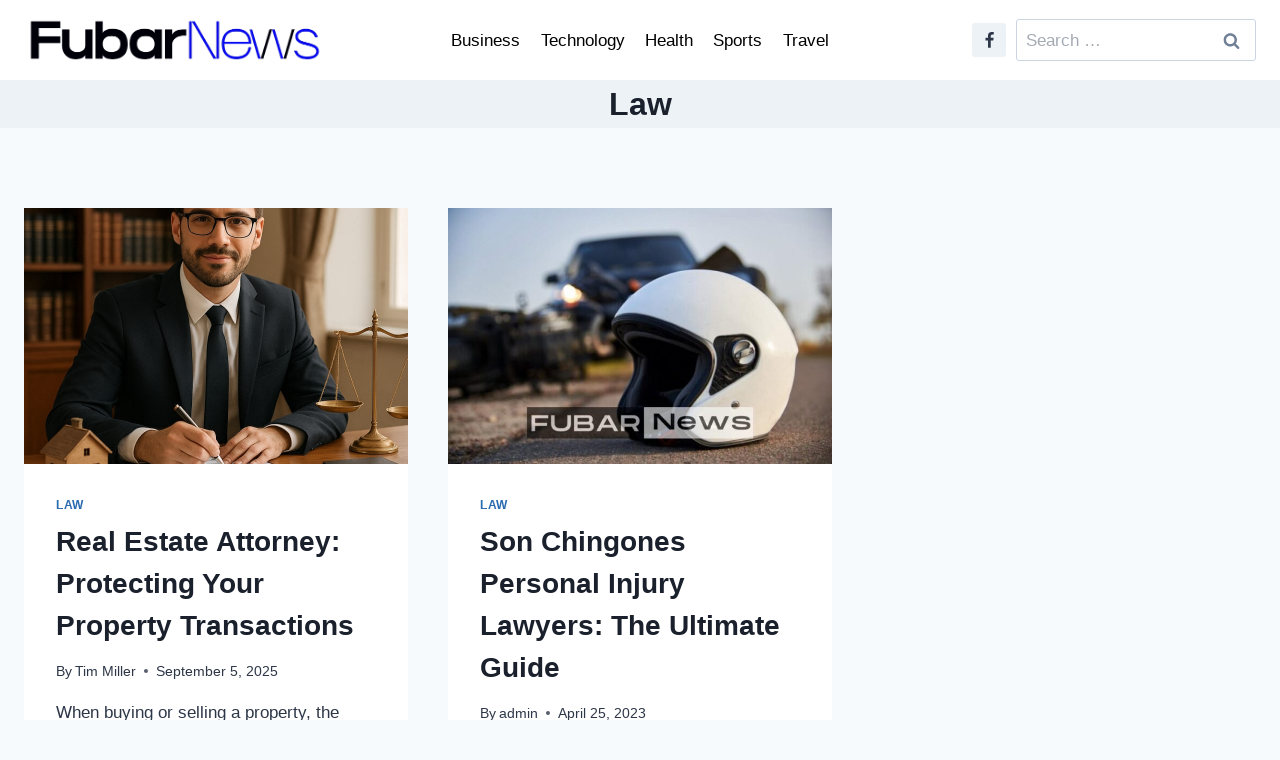

--- FILE ---
content_type: text/html; charset=utf-8
request_url: https://www.google.com/recaptcha/api2/aframe
body_size: 266
content:
<!DOCTYPE HTML><html><head><meta http-equiv="content-type" content="text/html; charset=UTF-8"></head><body><script nonce="2FEPRlNscSD9AAGnk2-2Rg">/** Anti-fraud and anti-abuse applications only. See google.com/recaptcha */ try{var clients={'sodar':'https://pagead2.googlesyndication.com/pagead/sodar?'};window.addEventListener("message",function(a){try{if(a.source===window.parent){var b=JSON.parse(a.data);var c=clients[b['id']];if(c){var d=document.createElement('img');d.src=c+b['params']+'&rc='+(localStorage.getItem("rc::a")?sessionStorage.getItem("rc::b"):"");window.document.body.appendChild(d);sessionStorage.setItem("rc::e",parseInt(sessionStorage.getItem("rc::e")||0)+1);localStorage.setItem("rc::h",'1768169346365');}}}catch(b){}});window.parent.postMessage("_grecaptcha_ready", "*");}catch(b){}</script></body></html>